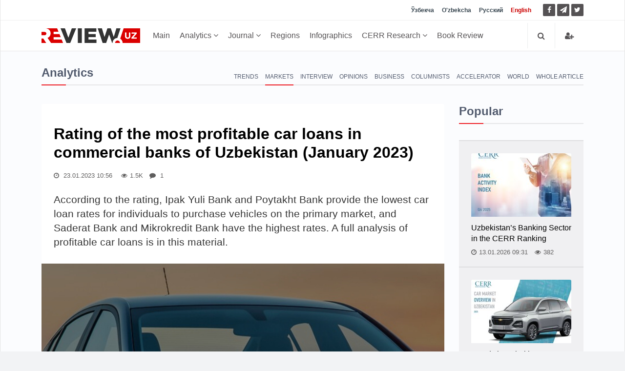

--- FILE ---
content_type: text/html; charset=UTF-8
request_url: https://review.uz/en/post/reyting-naibolee-vgodnx-avtokreditov-v-kommercheskix-bankax-uzbekistana-yanvar-2023
body_size: 10593
content:
    <!DOCTYPE html>
    <html lang="en">
    <head>
        <meta charset="UTF-8">
        <meta http-equiv="X-UA-Compatible" content="IE=edge">
        <meta name="viewport" content="width=device-width, initial-scale=1, maximum-scale=5">

        <meta property="og:url" content="https://review.uz/en/post/reyting-naibolee-vgodnx-avtokreditov-v-kommercheskix-bankax-uzbekistana-yanvar-2023">
        <meta property="og:title" content="Rating of the most profitable car loans in commercial banks of Uzbekistan (January 2023)">
        <meta property="og:description " content="Rating of the most profitable car loans in commercial banks of Uzbekistan (January 2023)">
        <meta property="og:image" content="https://static.review.uz/crop/2/8/736__85_2888791148.jpg?v=1674454052">
        <meta property="og:type" content="article"/>
        <meta name="yandex-verification" content="90a7c91e07d99f26"/>
        <meta name="description" content="Rating of the most profitable car loans in commercial banks of Uzbekistan (January 2023)">
        <meta name="keywords" content="Rating of the most profitable car loans in commercial banks of Uzbekistan (January 2023), Banks , автомобиль, Center for Economic Research and Reform, Автокредит, Muhammadjon Rashidov">


        <meta name="msapplication-TileColor" content="#ffffff">
        <meta name="theme-color" content="#ffffff">

        <link rel="shortcut icon" href="https://static.review.uz/assets/4039e03/favicon/favicon.ico?v=1" type="image/x-icon">
        <link rel="icon" href="https://static.review.uz/assets/4039e03/favicon/favicon.ico?v=1" type="image/x-icon">

        <link rel="canonical" href="https://review.uz/en/post/reyting-naibolee-vgodnx-avtokreditov-v-kommercheskix-bankax-uzbekistana-yanvar-2023"/>
                    <link rel='alternate' hreflang='uz' href='https://review.uz/oz/post/reyting-naibolee-vgodnx-avtokreditov-v-kommercheskix-bankax-uzbekistana-yanvar-2023'/>
<link rel='alternate' hreflang='uz-UZ' href='https://review.uz/uz/post/reyting-naibolee-vgodnx-avtokreditov-v-kommercheskix-bankax-uzbekistana-yanvar-2023'/>
<link rel='alternate' hreflang='ru' href='https://review.uz/post/reyting-naibolee-vgodnx-avtokreditov-v-kommercheskix-bankax-uzbekistana-yanvar-2023'/>
<link rel='alternate' hreflang='en' href='https://review.uz/en/post/reyting-naibolee-vgodnx-avtokreditov-v-kommercheskix-bankax-uzbekistana-yanvar-2023'/>
                <title>Rating of the most profitable car loans in commercial banks of Uzbekistan (January 2023) - Review.uz</title>

        <script async src="https://www.googletagmanager.com/gtag/js?id=G-D3L3YR3CHZ"></script>
        <script>
            window.dataLayer = window.dataLayer || [];
            function gtag(){dataLayer.push(arguments);}
            gtag('js', new Date());

            gtag('config', 'G-D3L3YR3CHZ');
        </script>

        <meta name="csrf-param" content="_csrf">
<meta name="csrf-token" content="YGbuV3eiDOUCxAPWGukqz2vAZDL4ngPXvJk0EkB8c4AnIZYkL9JhpHGgboNxmlv5PYkPZKfGQuLTy2RbKB84-g==">

<link href="https://static.review.uz/assets/3a27eaac/css/jquery-comments.css?v=1600957480" rel="stylesheet">
<link href="https://static.review.uz/assets/3a27eaac/css/styles.css?v=1600957480" rel="stylesheet">
<link href="https://static.review.uz/assets/4039e03/css/bootstrap.min.css?v=1579068073" rel="stylesheet">
<link href="https://static.review.uz/assets/4039e03/css/font-awesome.min.css?v=1579068073" rel="stylesheet" font-display="swap" crossorigin>
<link href="https://static.review.uz/assets/4039e03/css/owl.carousel.css?v=1579068073" rel="stylesheet">
<link href="https://static.review.uz/assets/4039e03/css/simplelightbox.min.css?v=1599288751" rel="stylesheet">
<link href="https://static.review.uz/assets/4039e03/css/main.css?v=1600957480" rel="stylesheet">
<link href="https://static.review.uz/assets/4039e03/css/presets/preset1.css?v=1579068073" rel="stylesheet">
<link href="https://static.review.uz/assets/4039e03/css/responsive.css?v=1580366443" rel="stylesheet">
<link href="https://static.review.uz/assets/4039e03/css/style.css?v=1660381656" rel="stylesheet">
<script>var globalVars={"min":true,"typo":"/en/site/typo","l":"en-US","a":"https://api.review.uz/v1","d":false,"m":{"typo":"Iltimos xatoni belgilang!"},"u":"2e88326711485abe13ef9dbd1f163d66","p":"63ce0f9b5aabfb248f1dedb5","c":"5e1327b93d7f19454227e965"};</script>    </head>
    <body>
    
    <div id="main-wrapper" class="homepage ">
        <header id="navigation">
        <div class="navbar navbar-expand-lg" role="banner">

            <div class="topbar">
                <div class="container">
                    <div id="topbar" class="navbar-header">

                        <div id="topbar-left">

                        </div>
                        <div id="topbar-right">

                            <div class="language-dropdown">
                                                                                                        <a href="/oz/post/reyting-naibolee-vgodnx-avtokreditov-v-kommercheskix-bankax-uzbekistana-yanvar-2023"
                                       class="">Ўзбекча</a>
                                                                                                        <a href="/uz/post/reyting-naibolee-vgodnx-avtokreditov-v-kommercheskix-bankax-uzbekistana-yanvar-2023"
                                       class="">O'zbekcha</a>
                                                                                                        <a href="/post/reyting-naibolee-vgodnx-avtokreditov-v-kommercheskix-bankax-uzbekistana-yanvar-2023"
                                       class="">Русский</a>
                                                                                                        <a href="/en/post/reyting-naibolee-vgodnx-avtokreditov-v-kommercheskix-bankax-uzbekistana-yanvar-2023"
                                       class="active">English</a>
                                                            </div>

                            <ul class="socials">
                                <!--<li class="facebook"><a href="" target="_blank"><i class="fa fa-eye"></i> </a></li>-->
                                <li class="facebook">
                                    <a href="https://facebook.com/ecoboz" target="_blank" title="Facebook">
                                        <i class="fa fa-facebook"></i> </a>
                                </li>
                                <li class="telegram">
                                    <a href="https://t.me/review_en "
                                       target="_blank" rel="nofollow" title="Telegram">
                                        <i class="fa fa-paper-plane"></i> </a>
                                </li>
                                <li class="twitter">
                                    <a href="https://twitter.com/reviewuznews" target="_blank" title="Twitter">
                                        <i class="fa fa-twitter" rel="nofollow"></i> </a>
                                </li>
                            </ul>

                        </div>
                        <div class="clear"></div>
                    </div>
                </div>
            </div>

            <div id="menubar" class="container">
                <button class="navbar-toggler" type="button" data-toggle="collapse" data-target="#mainmenu"
                        aria-controls="mainmenu" aria-expanded="false" aria-label="Toggle navigation">
                    <span class="navbar-toggler-icon"><i class="fa fa-bars"></i></span>
                </button>
                <a class="navbar-brand" href="/en">
                    <img class="main-logo img-fluid" src="https://static.review.uz/assets/4039e03/images/logo-o.png?v=1"
                         alt="logo">
                </a>
                <nav id="mainmenu" class="navbar-left collapse navbar-collapse">
                    <ul class="nav navbar-nav">
                        <li><a href="/en">Main</a></li>

                                                                                                                                                <li class="dropdown category-analitika">
                                        <a href="https://review.uz/en/analitika" class="dropdown-toggle"
                                           data-toggle="dropdown">
                                            Analytics
                                            <i class="fa fa-angle-down"></i>
                                        </a>
                                        <ul class="dropdown-menu">
                                                                                            <li class="category-trendi">
                                                    <a href="https://review.uz/en/trendi">Trends</a>
                                                </li>
                                                                                            <li class="category-rinki">
                                                    <a href="https://review.uz/en/rinki">Markets</a>
                                                </li>
                                                                                            <li class="category-intervyu">
                                                    <a href="https://review.uz/en/intervyu">Interview</a>
                                                </li>
                                                                                            <li class="category-mneniya">
                                                    <a href="https://review.uz/en/mneniya">Opinions</a>
                                                </li>
                                                                                            <li class="category-biznes">
                                                    <a href="https://review.uz/en/biznes">Business</a>
                                                </li>
                                                                                            <li class="category-akselerator">
                                                    <a href="https://review.uz/en/akselerator">Accelerator</a>
                                                </li>
                                                                                            <li class="category-v-mire">
                                                    <a href="https://review.uz/en/v-mire">World</a>
                                                </li>
                                                                                            <li class="category-all-articles">
                                                    <a href="https://review.uz/en/all-articles">Whole article</a>
                                                </li>
                                                                                    </ul>
                                    </li>
                                                                                                                                <li class="dropdown category-journals">
                                        <a href="https://review.uz/en/journals" class="dropdown-toggle"
                                           data-toggle="dropdown">
                                            Journal
                                            <i class="fa fa-angle-down"></i>
                                        </a>
                                        <ul class="dropdown-menu">
                                                                                            <li class="category-journals/2025">
                                                    <a href="https://review.uz/en/journals/2025">2025</a>
                                                </li>
                                                                                            <li class="category-journals/2024">
                                                    <a href="https://review.uz/en/journals/2024">2024</a>
                                                </li>
                                                                                            <li class="category-journals/2023">
                                                    <a href="https://review.uz/en/journals/2023">2023</a>
                                                </li>
                                                                                            <li class="category-journals/2022">
                                                    <a href="https://review.uz/en/journals/2022">2022</a>
                                                </li>
                                                                                            <li class="category-journals/2021">
                                                    <a href="https://review.uz/en/journals/2021">2021</a>
                                                </li>
                                                                                            <li class="category-journals/2020">
                                                    <a href="https://review.uz/en/journals/2020">2020</a>
                                                </li>
                                                                                            <li class="category-journals/2019">
                                                    <a href="https://review.uz/en/journals/2019">2019</a>
                                                </li>
                                                                                            <li class="category-journals/2018">
                                                    <a href="https://review.uz/en/journals/2018">2018</a>
                                                </li>
                                                                                            <li class="category-journals/2017">
                                                    <a href="https://review.uz/en/journals/2017">2017</a>
                                                </li>
                                                                                            <li class="category-journals/2016">
                                                    <a href="https://review.uz/en/journals/2016">2016</a>
                                                </li>
                                                                                            <li class="category-journals/2015">
                                                    <a href="https://review.uz/en/journals/2015">2015</a>
                                                </li>
                                                                                            <li class="category-journals/2014">
                                                    <a href="https://review.uz/en/journals/2014">2014</a>
                                                </li>
                                                                                            <li class="category-journals/2013">
                                                    <a href="https://review.uz/en/journals/2013">2013</a>
                                                </li>
                                                                                            <li class="category-journals/2012">
                                                    <a href="https://review.uz/en/journals/2012">2012</a>
                                                </li>
                                                                                            <li class="category-journals/2011">
                                                    <a href="https://review.uz/en/journals/2011">2011</a>
                                                </li>
                                                                                            <li class="category-journals/2010">
                                                    <a href="https://review.uz/en/journals/2010">2010</a>
                                                </li>
                                                                                    </ul>
                                    </li>
                                                                                                                                <li class="category-regioni">
                                        <a href="https://review.uz/en/regioni">Regions</a>
                                    </li>
                                                                                                                                <li class="category-infograph">
                                        <a href="https://review.uz/en/infograph">Infographics</a>
                                    </li>
                                                                                                                                <li class="dropdown category-journals/">
                                        <a href="https://review.uz/en/journals" class="dropdown-toggle"
                                           data-toggle="dropdown">
                                            CERR Research
                                            <i class="fa fa-angle-down"></i>
                                        </a>
                                        <ul class="dropdown-menu">
                                                                                            <li class="category-journals/dokladi">
                                                    <a href="https://review.uz/en/journals/dokladi">Reports</a>
                                                </li>
                                                                                            <li class="category-journals/analiticheskie-zapiski">
                                                    <a href="https://review.uz/en/journals/analiticheskie-zapiski">Analytical notes</a>
                                                </li>
                                                                                            <li class="category-journals/marketingove-issledovaniya">
                                                    <a href="https://review.uz/en/journals/marketingove-issledovaniya">Marketing research</a>
                                                </li>
                                                                                            <li class="category-journals/almanax-uzbekistana">
                                                    <a href="https://review.uz/en/journals/almanax-uzbekistana">Almanac of Uzbekistan</a>
                                                </li>
                                                                                            <li class="category-journals/ekonomika-uzbekistana">
                                                    <a href="https://review.uz/en/journals/ekonomika-uzbekistana">Economy of Uzbekistan</a>
                                                </li>
                                                                                            <li class="category-journals/analiticheskie-brif">
                                                    <a href="https://review.uz/en/journals/analiticheskie-brif">Analytical briefs</a>
                                                </li>
                                                                                            <li class="category-journals/daydjesti">
                                                    <a href="https://review.uz/en/journals/daydjesti">Digests</a>
                                                </li>
                                                                                    </ul>
                                    </li>
                                                                                                                                <li class="category-book-review">
                                        <a href="https://review.uz/en/book-review">Book Review</a>
                                    </li>
                                                                                                        </ul>
                </nav>

                <div class="searchNlogin">
                    <ul>
                        <li class="search-icon"><i class="fa fa-search"></i></li>

                                                    <li class="dropdown ">
                                <a href="/en/account/login" title="Log in">
                                    <i class="fa fa-user-plus"></i>
                                </a>
                            </li>

                                            </ul>
                    <div class="search">
                        <form role="form" action="/en/search" method="get">
                            <input type="text" name="q" class="search-form" autocomplete="on"
                                   placeholder="Yozing va qidiring">
                        </form>
                    </div> <!--/.search-->
                </div><!-- searchNlogin -->
            </div>
        </div>
    </header><!--/#navigation-->
        <div class="container">
                
        <div class="page-breadcrumbs">
    <h4 class="section-title">Analytics</h4>

            <div class="world-nav cat-menu">
            <ul class="list-inline">
                                    <li class="">
                        <a
                                href="https://review.uz/en/trendi">Trends</a></li>
                                        <li class="active">
                        <a
                                href="https://review.uz/en/rinki">Markets</a></li>
                                        <li class="">
                        <a
                                href="https://review.uz/en/intervyu">Interview</a></li>
                                        <li class="">
                        <a
                                href="https://review.uz/en/mneniya">Opinions</a></li>
                                        <li class="">
                        <a
                                href="https://review.uz/en/biznes">Business</a></li>
                                        <li class="">
                        <a
                                href="https://review.uz/en/kolumnisti">Columnists</a></li>
                                        <li class="">
                        <a
                                href="https://review.uz/en/akselerator">Accelerator</a></li>
                                        <li class="">
                        <a
                                href="https://review.uz/en/v-mire">World</a></li>
                                        <li class="">
                        <a
                                href="https://review.uz/en/all-articles">Whole article</a></li>
                                </ul>
        </div>
    </div>
<div class="section">
    <div class="row">
        <div class="col-md-8 col-lg-9">
            <div id="site-content" class="site-content">
                <div class="row">
                    <div class="col">
                        <div class="left-content">
                            <div class="details-news">
                                <div class="post mb-30">
                                    <div class="post-content ">

                                        <h1 class="entry-title">
                                            Rating of the most profitable car loans in commercial banks of Uzbekistan (January 2023)                                        </h1>
                                        <div class="entry-meta">
                                            <ul class="list-inline">
                                                <li class="publish-date">
                                                    <a href="#"><i class="fa fa-clock-o"></i>
                                                        23.01.2023 10:56                                                    </a>
                                                </li>
                                                <li class="views">
                                                    <i class="fa fa-eye"></i>1.5K                                                </li>
                                                                                                    <li class="views"><i class="fa fa-comment"></i>
                                                        1                                                    </li>
                                                                                            </ul>
                                        </div>
                                        <div class="entry-content post-info">
                                            According to the rating, Ipak Yuli Bank and Poytakht Bank provide the lowest car loan rates for individuals to purchase vehicles on the primary market, and Saderat Bank and Mikrokredit Bank have the highest rates. A full analysis of profitable car loans is in this material.                                        </div>
                                    </div>

                                                                            <div class="entry-header">
                                            <div class="entry-thumbnail">
                                                <figure class="img-popup">
                                                    <a href="https://static.review.uz/crop/2/8/1400__100_2888791148.jpg?v=1674454051">
                                                        <img class="img-fluid"
                                                             src="https://static.review.uz/crop/2/8/825__95_2888791148.jpg?v=1674454052"
                                                             alt="Rating of the most profitable car loans in commercial banks of Uzbekistan (January 2023)"
                                                             title="Rating of the most profitable car loans in commercial banks of Uzbekistan (January 2023)"
                                                        />
                                                    </a>
                                                                                                    </figure>
                                            </div>
                                        </div>
                                                                        <div class="post-content">
                                        <div class="entry-content blog-single clearfix">
                                                                                            <div class="paid__content-overlay"></div>
                                                The editorial of the Economic Review Journal has prepared an overview of the most profitable car loans provided to the population in Uzbekistan as of January 2023. The rating takes into account such factors as loan terms, initial payment, interest rate, term and amount of the loan.  According to the available statistics of the Central Bank until October 2022, a... ...                                                                                    </div>
                                                                            </div>
                                                                            <div class="post-content">
                                            <div class="paid__alert">
                                                <a href="/en/payment/subscription">
                                                    <em>Subscribe</em> to read premium content                                                </a>
                                                <br>
                                                <br>
                                                <span></sp>or</span>
                                                <br>
                                                <br>
                                                <a href="/en/payment/post?id=63ce0f9b5aabfb248f1dedb5">
                                                    <em>purchase</em> the article for UZS 20 000 (US $1.99)                                                </a>
                                            </div>
                                        </div>
                                                                        <div class="post-content">
            <div class="post-nav mt-30">
            <div class="row">
                <div class="col-md-12 leave-comment">
                    <p class="access__alert-title text-center">
                        <a href="javascript:void(0)" class="btn btn-primary rounded">
                            leave a comment                        </a>
                    </p>
                </div>
                <div class="col-md-12 single-meta" id="login-box" style="display:none;">
                    <p class="access__alert-title text-center text-muted">
                        You can leave a comment. To do this, you need to register                    </p>
                    <p class="access__alert-title text-center">
                        <a class="btn btn-primary rounded" href="/en/account/login">Log in</a>                    </p>

                                    </div>
            </div>
        </div>
                <div id="w0" class="mt-30"></div>    </div>

                                </div>

                                                            </div>
                        </div>


                                                    <h4 class="section-title">Similar news</h4>
                                                            <div class="row child_equal_h">
                                                                            <div class="col-md-12 col-lg-4">
                                            <div class="post medium-post eh_item">
                                                <div class="entry-header">
                                                    <div class="entry-thumbnail">
                                                        <img class="img-fluid"
                                                             src="https://static.review.uz/crop/3/5/255_150_95_356656076.jpg?v=1768801978"
                                                             alt="In 2025 the Business Activity Index demonstrated steady growth">
                                                    </div>
                                                </div>
                                                <div class="post-content">
                                                    <div class="entry-meta">
                                                        <ul class="list-inline">
                                                            <li class="publish-date">
                                                                <i class="fa fa-clock-o"></i>
                                                                19.01.2026                                                            </li>
                                                            <li class="views">
                                                                <i class="fa fa-eye"></i>
                                                                44                                                            </li>
                                                                                                                    </ul>
                                                    </div>
                                                    <h2 class="entry-title">
                                                        <a href="https://review.uz/en/post/po-itogam-2025-goda-indeks-delovoy-aktivnosti-pokazal-ustoychivy-rost">
                                                            In 2025 the Business Activity Index demonstrated steady growth                                                        </a>
                                                    </h2>
                                                </div>
                                            </div><!--/post-->
                                        </div>
                                                                            <div class="col-md-12 col-lg-4">
                                            <div class="post medium-post eh_item">
                                                <div class="entry-header">
                                                    <div class="entry-thumbnail">
                                                        <img class="img-fluid"
                                                             src="https://static.review.uz/crop/3/9/255_150_95_394057366.jpg?v=1768563196"
                                                             alt="Trends in Uzbekistan’s Primary Automotive Market in 2025">
                                                    </div>
                                                </div>
                                                <div class="post-content">
                                                    <div class="entry-meta">
                                                        <ul class="list-inline">
                                                            <li class="publish-date">
                                                                <i class="fa fa-clock-o"></i>
                                                                16.01.2026                                                            </li>
                                                            <li class="views">
                                                                <i class="fa fa-eye"></i>
                                                                180                                                            </li>
                                                                                                                    </ul>
                                                    </div>
                                                    <h2 class="entry-title">
                                                        <a href="https://review.uz/en/post/tendencii-pervichnogo-avtornka-uzbekistana-po-itogam-2025-goda">
                                                            Trends in Uzbekistan’s Primary Automotive Market in 2025                                                        </a>
                                                    </h2>
                                                </div>
                                            </div><!--/post-->
                                        </div>
                                                                            <div class="col-md-12 col-lg-4">
                                            <div class="post medium-post eh_item">
                                                <div class="entry-header">
                                                    <div class="entry-thumbnail">
                                                        <img class="img-fluid"
                                                             src="https://static.review.uz/crop/2/1/255_150_95_2175350230.jpg?v=1768456973"
                                                             alt="Improving Efficiency and the Rational Use of Energy Resources">
                                                    </div>
                                                </div>
                                                <div class="post-content">
                                                    <div class="entry-meta">
                                                        <ul class="list-inline">
                                                            <li class="publish-date">
                                                                <i class="fa fa-clock-o"></i>
                                                                15.01.2026                                                            </li>
                                                            <li class="views">
                                                                <i class="fa fa-eye"></i>
                                                                145                                                            </li>
                                                                                                                    </ul>
                                                    </div>
                                                    <h2 class="entry-title">
                                                        <a href="https://review.uz/en/post/povshenie-effektivnosti-i-racionalnogo-ispolzovaniya-energoresursov">
                                                            Improving Efficiency and the Rational Use of Energy Resources                                                        </a>
                                                    </h2>
                                                </div>
                                            </div><!--/post-->
                                        </div>
                                                                    </div>
                                                            <div class="row child_equal_h">
                                                                            <div class="col-md-12 col-lg-4">
                                            <div class="post medium-post eh_item">
                                                <div class="entry-header">
                                                    <div class="entry-thumbnail">
                                                        <img class="img-fluid"
                                                             src="https://static.review.uz/crop/1/7/255_150_95_1772152065.jpg?v=1768278972"
                                                             alt="Uzbekistan’s Banking Sector in the CERR Ranking">
                                                    </div>
                                                </div>
                                                <div class="post-content">
                                                    <div class="entry-meta">
                                                        <ul class="list-inline">
                                                            <li class="publish-date">
                                                                <i class="fa fa-clock-o"></i>
                                                                13.01.2026                                                            </li>
                                                            <li class="views">
                                                                <i class="fa fa-eye"></i>
                                                                382                                                            </li>
                                                                                                                    </ul>
                                                    </div>
                                                    <h2 class="entry-title">
                                                        <a href="https://review.uz/en/post/bankovskiy-sektor-uzbekistana-v-reytinge-ceir-2025">
                                                            Uzbekistan’s Banking Sector in the CERR Ranking                                                        </a>
                                                    </h2>
                                                </div>
                                            </div><!--/post-->
                                        </div>
                                                                            <div class="col-md-12 col-lg-4">
                                            <div class="post medium-post eh_item">
                                                <div class="entry-header">
                                                    <div class="entry-thumbnail">
                                                        <img class="img-fluid"
                                                             src="https://static.review.uz/crop/2/6/255_150_95_2694500197.jpg?v=1768299561"
                                                             alt="Assistants to the hokims are among people ("Furkat" mahalla)">
                                                    </div>
                                                </div>
                                                <div class="post-content">
                                                    <div class="entry-meta">
                                                        <ul class="list-inline">
                                                            <li class="publish-date">
                                                                <i class="fa fa-clock-o"></i>
                                                                12.01.2026                                                            </li>
                                                            <li class="views">
                                                                <i class="fa fa-eye"></i>
                                                                45                                                            </li>
                                                                                                                    </ul>
                                                    </div>
                                                    <h2 class="entry-title">
                                                        <a href="https://review.uz/en/post/hokim-yordamchilari-xalq-orasida-furqat-mfy">
                                                            Assistants to the hokims are among people ("Furkat" mahalla)                                                        </a>
                                                    </h2>
                                                </div>
                                            </div><!--/post-->
                                        </div>
                                                                            <div class="col-md-12 col-lg-4">
                                            <div class="post medium-post eh_item">
                                                <div class="entry-header">
                                                    <div class="entry-thumbnail">
                                                        <img class="img-fluid"
                                                             src="https://static.review.uz/crop/1/6/255_150_95_1656975330.jpg?v=1767094401"
                                                             alt="Analysis of Poverty Levels and Household Incomes in Uzbekistan in 2025 (+infographics)">
                                                    </div>
                                                </div>
                                                <div class="post-content">
                                                    <div class="entry-meta">
                                                        <ul class="list-inline">
                                                            <li class="publish-date">
                                                                <i class="fa fa-clock-o"></i>
                                                                30.12.2025                                                            </li>
                                                            <li class="views">
                                                                <i class="fa fa-eye"></i>
                                                                283                                                            </li>
                                                                                                                    </ul>
                                                    </div>
                                                    <h2 class="entry-title">
                                                        <a href="https://review.uz/en/post/analiz-urovnya-bednosti-i-doxodov-naseleniya-v-uzbekistane-po-itogam-2025-goda-infografika">
                                                            Analysis of Poverty Levels and Household Incomes in Uzbekistan in 2025 (+infographics)                                                        </a>
                                                    </h2>
                                                </div>
                                            </div><!--/post-->
                                        </div>
                                                                    </div>
                                                                        </div>
                </div>
            </div>
        </div>
        <div class="col-md-4 col-lg-3 sticky-sidebar">
            <div id="sidebar" class="mt-30 mb-30">
            <div class="widget widget-popular">
            <h4 class="section-title title">Popular</h4>
            <ul class="post-list no-image">
                                    <li>
                        <div class="post small-post">
                            <div class="entry-thumbnail">
                                <img alt=Uzbekistan’s Banking Sector in the CERR Ranking src="https://static.review.uz/crop/1/7/205_130_85_1772152065.jpg?v=1768299337" class="img-fluid"/>
                            </div>

                            <div class="post-content">
                                <h2 class="entry-title">
                                    <a href="https://review.uz/en/post/bankovskiy-sektor-uzbekistana-v-reytinge-ceir-2025">Uzbekistan’s Banking Sector in the CERR Ranking</a>
                                </h2>
                            </div>

                            <div class="entry-meta">
                                <span>
                                    <i class="fa fa-clock-o"></i>13.01.2026 09:31                                </span>
                                <span>
                                   <i class="fa fa-eye"></i>382                                </span>
                                                            </div>
                        </div><!--/post-->
                    </li>
                                    <li>
                        <div class="post small-post">
                            <div class="entry-thumbnail">
                                <img alt=Trends in Uzbekistan’s Primary Automotive Market in 2025 src="https://static.review.uz/crop/3/9/205_130_85_394057366.jpg?v=1768578034" class="img-fluid"/>
                            </div>

                            <div class="post-content">
                                <h2 class="entry-title">
                                    <a href="https://review.uz/en/post/tendencii-pervichnogo-avtornka-uzbekistana-po-itogam-2025-goda">Trends in Uzbekistan’s Primary Automotive Market in 2025</a>
                                </h2>
                            </div>

                            <div class="entry-meta">
                                <span>
                                    <i class="fa fa-clock-o"></i>16.01.2026 18:31                                </span>
                                <span>
                                   <i class="fa fa-eye"></i>180                                </span>
                                                            </div>
                        </div><!--/post-->
                    </li>
                                    <li>
                        <div class="post small-post">
                            <div class="entry-thumbnail">
                                <img alt=Improving Efficiency and the Rational Use of Energy Resources src="https://static.review.uz/crop/2/1/205_130_85_2175350230.jpg?v=1768457742" class="img-fluid"/>
                            </div>

                            <div class="post-content">
                                <h2 class="entry-title">
                                    <a href="https://review.uz/en/post/povshenie-effektivnosti-i-racionalnogo-ispolzovaniya-energoresursov">Improving Efficiency and the Rational Use of Energy Resources</a>
                                </h2>
                            </div>

                            <div class="entry-meta">
                                <span>
                                    <i class="fa fa-clock-o"></i>15.01.2026 08:23                                </span>
                                <span>
                                   <i class="fa fa-eye"></i>145                                </span>
                                                            </div>
                        </div><!--/post-->
                    </li>
                                    <li>
                        <div class="post small-post">
                            <div class="entry-thumbnail">
                                <img alt=The AI We Need for Sustainable Infrastructure src="https://static.review.uz/crop/7/2/205_130_85_725966882.jpg?v=1768822211" class="img-fluid"/>
                            </div>

                            <div class="post-content">
                                <h2 class="entry-title">
                                    <a href="https://review.uz/en/post/iskusstvenny-intellekt-kak-osnova-ustoychivoy-infrastruktur">The AI We Need for Sustainable Infrastructure</a>
                                </h2>
                            </div>

                            <div class="entry-meta">
                                <span>
                                    <i class="fa fa-clock-o"></i>16.01.2026 08:40                                </span>
                                <span>
                                   <i class="fa fa-eye"></i>56                                </span>
                                                            </div>
                        </div><!--/post-->
                    </li>
                            </ul>
        </div>
        
                    <div class="section video-section">
                <h4 class="section-title title">Subscribe to journal</h4>
                <div class="post video-post medium-post">
                    <div class="entry-header">
                        <div class="entry-thumbnail">
                            <img alt="ИҚТИСОДИЙ ШАРҲ" class="img-fluid"
                                 src="https://static.review.uz/crop/6/1/360__95_616946942.jpg?v=1768306923">
                        </div>
                    </div>
                    <div class="post-content">
                        <div class="entry-meta text-center">
                                            <span>
                                                12-48-2025                                            </span>

                        </div>
                        <h2 class="entry-title" style="margin-top: 0">
                            <a href="https://review.uz/en/journals/view/12-48-2025">ИҚТИСОДИЙ ШАРҲ</a>
                        </h2>
                    </div>
                    <a class="btn btn-primary btn-block"
                       href="/en/payment/subscription">Subscribe</a>
                </div><!--/post-->
            </div>
        
    
    
    </div>        </div>
    </div>
</div>

    <div class="section">
        <h4 class="section-title">Last news</h4>
                    <div class="row child_equal_h">
                                    <div class="col-md-3 col-lg-3">
                        <div class="post medium-post eh_item">
                            <div class="entry-header">
                                <div class="entry-thumbnail">
                                    <img class="img-fluid"
                                         src="https://static.review.uz/crop/3/8/255_150_95_3800939129.jpg?v=1768792901"
                                         alt="As Climate Diplomacy Stalls, the Economics Are Racing Ahead">
                                </div>
                            </div>
                            <div class="post-content">
                                <div class="entry-meta">
                                    <ul class="list-inline">
                                        <li class="publish-date">
                                            <i class="fa fa-clock-o"></i>
                                            19/01, 08:20                                        </li>
                                        <li class="views">
                                            <i class="fa fa-eye"></i>
                                            48                                        </li>
                                                                            </ul>
                                </div>
                                <h2 class="entry-title">
                                    <a href="https://review.uz/en/post/poka-klimaticheskaya-diplomatiya-buksuet-ekonomika-uskoryaetsya">
                                        As Climate Diplomacy Stalls, the Economics Are Racing Ahead                                    </a>
                                </h2>
                            </div>
                        </div><!--/post-->
                    </div>
                                    <div class="col-md-3 col-lg-3">
                        <div class="post medium-post eh_item">
                            <div class="entry-header">
                                <div class="entry-thumbnail">
                                    <img class="img-fluid"
                                         src="https://static.review.uz/crop/7/2/255_150_95_725966882.jpg?v=1768534834"
                                         alt="The AI We Need for Sustainable Infrastructure">
                                </div>
                            </div>
                            <div class="post-content">
                                <div class="entry-meta">
                                    <ul class="list-inline">
                                        <li class="publish-date">
                                            <i class="fa fa-clock-o"></i>
                                            16/01, 08:40                                        </li>
                                        <li class="views">
                                            <i class="fa fa-eye"></i>
                                            56                                        </li>
                                                                            </ul>
                                </div>
                                <h2 class="entry-title">
                                    <a href="https://review.uz/en/post/iskusstvenny-intellekt-kak-osnova-ustoychivoy-infrastruktur">
                                        The AI We Need for Sustainable Infrastructure                                    </a>
                                </h2>
                            </div>
                        </div><!--/post-->
                    </div>
                                    <div class="col-md-3 col-lg-3">
                        <div class="post medium-post eh_item">
                            <div class="entry-header">
                                <div class="entry-thumbnail">
                                    <img class="img-fluid"
                                         src="https://static.review.uz/crop/2/8/255_150_95_2816423960.jpg?v=1768362659"
                                         alt="AI Holds the Key to Resilient Cities">
                                </div>
                            </div>
                            <div class="post-content">
                                <div class="entry-meta">
                                    <ul class="list-inline">
                                        <li class="publish-date">
                                            <i class="fa fa-clock-o"></i>
                                            14/01, 08:50                                        </li>
                                        <li class="views">
                                            <i class="fa fa-eye"></i>
                                            26                                        </li>
                                                                            </ul>
                                </div>
                                <h2 class="entry-title">
                                    <a href="https://review.uz/en/post/iskusstvenny-intellekt-klyuch-k-ustoychivm-gorodam">
                                        AI Holds the Key to Resilient Cities                                    </a>
                                </h2>
                            </div>
                        </div><!--/post-->
                    </div>
                                    <div class="col-md-3 col-lg-3">
                        <div class="post medium-post eh_item">
                            <div class="entry-header">
                                <div class="entry-thumbnail">
                                    <img class="img-fluid"
                                         src="https://static.review.uz/crop/2/1/255_150_95_2192864896.jpg?v=1768189369"
                                         alt="Institutional Redesign for Economic Change">
                                </div>
                            </div>
                            <div class="post-content">
                                <div class="entry-meta">
                                    <ul class="list-inline">
                                        <li class="publish-date">
                                            <i class="fa fa-clock-o"></i>
                                            12/01, 08:42                                        </li>
                                        <li class="views">
                                            <i class="fa fa-eye"></i>
                                            32                                        </li>
                                                                            </ul>
                                </div>
                                <h2 class="entry-title">
                                    <a href="https://review.uz/en/post/institucionalnaya-transformaciya-kak-uslovie-ekonomicheskogo-rosta">
                                        Institutional Redesign for Economic Change                                    </a>
                                </h2>
                            </div>
                        </div><!--/post-->
                    </div>
                            </div>
                    <div class="row child_equal_h">
                                    <div class="col-md-3 col-lg-3">
                        <div class="post medium-post eh_item">
                            <div class="entry-header">
                                <div class="entry-thumbnail">
                                    <img class="img-fluid"
                                         src="https://static.review.uz/crop/1/4/255_150_95_1457600056.jpg?v=1766753302"
                                         alt="Linguistic Analysis of the President of the Republic of Uzbekistan’s 2026 State of the Nation Address">
                                </div>
                            </div>
                            <div class="post-content">
                                <div class="entry-meta">
                                    <ul class="list-inline">
                                        <li class="publish-date">
                                            <i class="fa fa-clock-o"></i>
                                            26/12, 17:33                                        </li>
                                        <li class="views">
                                            <i class="fa fa-eye"></i>
                                            428                                        </li>
                                                                            </ul>
                                </div>
                                <h2 class="entry-title">
                                    <a href="https://review.uz/en/post/lingvisticheskiy-analiz-poslaniya-prezidenta-respubliki-uzbekistan-na-2026-god">
                                        Linguistic Analysis of the President of the Republic of Uzbekistan’s 2026 State of the Nation Address                                    </a>
                                </h2>
                            </div>
                        </div><!--/post-->
                    </div>
                                    <div class="col-md-3 col-lg-3">
                        <div class="post medium-post eh_item">
                            <div class="entry-header">
                                <div class="entry-thumbnail">
                                    <img class="img-fluid"
                                         src="https://static.review.uz/crop/1/7/255_150_95_1797271257.jpg?v=1767071284"
                                         alt="Address of the President of the Republic of Uzbekistan Shavkat Mirziyoyev to the Oliy Majlis and the people of Uzbekistan">
                                </div>
                            </div>
                            <div class="post-content">
                                <div class="entry-meta">
                                    <ul class="list-inline">
                                        <li class="publish-date">
                                            <i class="fa fa-clock-o"></i>
                                            26/12, 10:07                                        </li>
                                        <li class="views">
                                            <i class="fa fa-eye"></i>
                                            155                                        </li>
                                                                            </ul>
                                </div>
                                <h2 class="entry-title">
                                    <a href="https://review.uz/en/post/ozbekiston-respublikasi-prezidenti-shavkat-mirziyoyevning-oliy-majlis-va-ozbekiston-xalqiga-murojaatnomasi">
                                        Address of the President of the Republic of Uzbekistan Shavkat Mirziyoyev to the Oliy Majlis and the people of Uzbekistan                                    </a>
                                </h2>
                            </div>
                        </div><!--/post-->
                    </div>
                                    <div class="col-md-3 col-lg-3">
                        <div class="post medium-post eh_item">
                            <div class="entry-header">
                                <div class="entry-thumbnail">
                                    <img class="img-fluid"
                                         src="https://static.review.uz/crop/7/3/255_150_95_736902791.jpg?v=1766656057"
                                         alt="Business activity across the regions of Uzbekistan continues to show steady growth — CERR">
                                </div>
                            </div>
                            <div class="post-content">
                                <div class="entry-meta">
                                    <ul class="list-inline">
                                        <li class="publish-date">
                                            <i class="fa fa-clock-o"></i>
                                            25/12, 14:47                                        </li>
                                        <li class="views">
                                            <i class="fa fa-eye"></i>
                                            83                                        </li>
                                                                            </ul>
                                </div>
                                <h2 class="entry-title">
                                    <a href="https://review.uz/en/post/biznes-aktivnost-regionov-uzbekistana-v-stabilnom-roste-ceir">
                                        Business activity across the regions of Uzbekistan continues to show steady growth — CERR                                    </a>
                                </h2>
                            </div>
                        </div><!--/post-->
                    </div>
                                    <div class="col-md-3 col-lg-3">
                        <div class="post medium-post eh_item">
                            <div class="entry-header">
                                <div class="entry-thumbnail">
                                    <img class="img-fluid"
                                         src="https://static.review.uz/crop/2/9/255_150_95_2927418363.jpg?v=1766549996"
                                         alt="Infographic: Uzbekistan's trade relations with the EAEU in November 2025">
                                </div>
                            </div>
                            <div class="post-content">
                                <div class="entry-meta">
                                    <ul class="list-inline">
                                        <li class="publish-date">
                                            <i class="fa fa-clock-o"></i>
                                            24/12, 09:01                                        </li>
                                        <li class="views">
                                            <i class="fa fa-eye"></i>
                                            562                                        </li>
                                                                            </ul>
                                </div>
                                <h2 class="entry-title">
                                    <a href="https://review.uz/en/post/infografika-torgove-otnosheniya-uzbekistana-s-eaes-v-marte-2025-goda">
                                        Infographic: Uzbekistan's trade relations with the EAEU in November 2025                                    </a>
                                </h2>
                            </div>
                        </div><!--/post-->
                    </div>
                            </div>
            </div>
    </div>
</div>
<div class="wrapper" id="error_popup">
    <div class="overlay"></div>
    <div class="container" id="ajax_content">
    </div>
</div>
            <footer id="footer">
        <div class="footer-menu">
            <div class="container">

            </div>
        </div>
        <div class="bottom-widgets">
            <div class="container">
                <div class="row">
                    <div class="col-lg-3">
                        <div class="widget">
                            <img class="footer-logo" alt="Review.uz"
                                 src="https://static.review.uz/assets/4039e03/images/review-f.svg"/>
                            <address>
                                <p>Latest news from Uzbekistan. The main events in the economy, society, business and politics today. Review.uz publishes analytical reviews on Uzbekistan in major areas. The opinions of political scientists and other experts on current issues and topics.</p>
                                <p>
                                    <i class="fa fa-globe"></i> Uzbekistan, Tashkent city, Chilanzar district, st. Novza 6                                </p>
                                <p><i class="fa fa-phone"></i> <a href="tel:+998781500202">+(998 78) 150-02-02</a></p>
                                <p>Devonxona: <a href="tel:+998781500202">(+998
                                        78) 150-02-02 (426)</a></p>
                                <p><i class="fa fa-envelope"></i> <a href="mailto:info@review.uz">info@review.uz</a></p>
                                <p><i class="fa fa-envelope"></i> <a href="mailto:cer@exat.uz">cer@exat.uz</a></p>
                            </address>
                        </div>
                    </div>

                    <div class="col-lg-5">
                        <div class="widget">
                            <h2>Categories</h2>
                                                                                                                                                                                                                                                                                                                                                                                                                                                                                                                                                                                                                                                                                <ul>
                                                                            <li><a href="https://review.uz/en/analitika">Analytics</a></li>
                                                                            <li><a href="https://review.uz/en/trendi">Trends</a></li>
                                                                            <li><a href="https://review.uz/en/rinki">Markets</a></li>
                                                                            <li><a href="https://review.uz/en/intervyu">Interview</a></li>
                                                                            <li><a href="https://review.uz/en/mneniya">Opinions</a></li>
                                                                            <li><a href="https://review.uz/en/biznes">Business</a></li>
                                                                            <li><a href="https://review.uz/en/kolumnisti">Columnists</a></li>
                                                                            <li><a href="https://review.uz/en/akselerator">Accelerator</a></li>
                                                                    </ul>
                                                            <ul>
                                                                            <li><a href="https://review.uz/en/v-mire">World</a></li>
                                                                            <li><a href="https://review.uz/en/journals">Journal</a></li>
                                                                            <li><a href="https://review.uz/en/regioni">Regions</a></li>
                                                                            <li><a href="https://review.uz/en/novosty">News</a></li>
                                                                            <li><a href="https://review.uz/en/economy">Economy</a></li>
                                                                            <li><a href="https://review.uz/en/policy">Politics</a></li>
                                                                            <li><a href="https://review.uz/en/sentral-asia">Central Asia</a></li>
                                                                            <li><a href="https://review.uz/en/society">Society</a></li>
                                                                    </ul>
                                                            <ul>
                                                                            <li><a href="https://review.uz/en/technology">Technologies</a></li>
                                                                            <li><a href="https://review.uz/en/sport-kultura">Culture</a></li>
                                                                            <li><a href="https://review.uz/en/infograph">Infographics</a></li>
                                                                            <li><a href="https://review.uz/en/journals">CERR Research</a></li>
                                                                            <li><a href="https://review.uz/en/book-review">Book Review</a></li>
                                                                            <li><a href="https://review.uz/en/multimedia">Multimedia</a></li>
                                                                            <li><a href="https://review.uz/en/photogallery"> Photogallery</a></li>
                                                                            <li><a href="https://review.uz/en/videogalerya">Videogallery</a></li>
                                                                    </ul>
                                                            <ul>
                                                                            <li><a href="https://review.uz/en/covid-19-koronavirus">COVID-19</a></li>
                                                                    </ul>
                                                    </div>
                    </div>

                    <div class="col-lg-4">
                        <div class="widget">
                            <h2>Pages</h2>
                            <div class="row">
                                <div class="col col-md-6">
                                    <ul>
                                        <li><a href="/en">Main</a></li>
                                        <li><a href="/en/page/sayt-haqida">About the site</a>
                                        </li>
                                        <li><a href="/en/page/reklama">Advertising</a></li>
                                        <li><a href="/en/page/tahririyat">Editorial staff</a>
                                        </li>
                                        <li>
                                            <a href="/en/page/foydalanish-shartlari">Terms of use</a>
                                        </li>
                                        <li><a href="/en/page/aloqa">Contacts</a></li>
                                    </ul>
                                </div>
                                <div class="col col-md-6">
                                    <p>
                                        <a target="_blank" class="mobile-apps"
                                           title="Review.uz Android ilovasi"
                                           href="https://play.google.com/store/apps/details?id=uz.simplex.review">
                                            <img alt="Review.uz on Google Play"
                                                 src="https://static.review.uz/assets/4039e03/images/google-android.png">
                                        </a>
                                                                            </p>
                                    <ul class="footer-social">
                                        <li>
                                            <a title="Telegram" href="https://t.me/reviewuz" target="_blank">
                                                <i class="fa fa-paper-plane"></i>
                                            </a>
                                        </li>
                                        <li>
                                            <a title="Facebook" href="https://facebook.com/ecoboz" target="_blank">
                                                <i class="fa fa-facebook"></i>
                                            </a>
                                        </li>
                                        <li>
                                            <a title="Twitter" href="https://twitter.com/reviewuznews" target="_blank">
                                                <i class="fa fa-twitter"></i>
                                            </a>
                                        </li>
                                    </ul>
                                    <div class="clearfix"></div>
                                    <hr>
                                    <div class="row">
                                        <div class="col col-6">
                                            <!-- Yandex.Metrika informer -->
                                            <a href="https://metrika.yandex.ru/stat/?id=57310492&amp;from=informer"
                                               target="_blank" rel="nofollow"><img
                                                        src="https://informer.yandex.ru/informer/57310492/3_1_FFFFFFFF_EFEFEFFF_0_visits"
                                                        style="width:88px; height:31px; border:0;" alt="Яндекс.Метрика"
                                                        title="Яндекс.Метрика: данные за сегодня (просмотры, визиты и уникальные посетители)"
                                                        class="ym-advanced-informer" data-cid="57310492"
                                                        data-lang="ru"/></a>
                                            <!-- /Yandex.Metrika informer -->

                                            <!-- Yandex.Metrika counter -->
                                            <script type="text/javascript">
                                                (function (m, e, t, r, i, k, a) {
                                                    m[i] = m[i] || function () {
                                                        (m[i].a = m[i].a || []).push(arguments)
                                                    };
                                                    m[i].l = 1 * new Date();
                                                    k = e.createElement(t), a = e.getElementsByTagName(t)[0], k.async = 1, k.src = r, a.parentNode.insertBefore(k, a)
                                                })
                                                (window, document, "script", "https://mc.yandex.ru/metrika/tag.js", "ym");

                                                ym(57310492, "init", {
                                                    clickmap: true,
                                                    trackLinks: true,
                                                    accurateTrackBounce: true,
                                                    webvisor: true,
                                                    trackHash: true
                                                });
                                            </script>
                                            <noscript>
                                                <div><img src="https://mc.yandex.ru/watch/57310492"
                                                          style="position:absolute; left:-9999px;" alt=""/></div>
                                            </noscript>
                                            <!-- /Yandex.Metrika counter -->
                                        </div>
                                        <div class="col col-6">

                                            <!-- START WWW.UZ TOP-RATING -->
                                            <SCRIPT language="javascript" type="text/javascript">
                                                top_js = "1.0";
                                                top_r = "id=1601&r=" + escape(document.referrer) + "&pg=" + escape(window.location.href);
                                                document.cookie = "smart_top=1; path=/";
                                                top_r += "&c=" + (document.cookie ? "Y" : "N")
                                            </SCRIPT>
                                            <SCRIPT language="javascript1.1" type="text/javascript">
                                                top_js = "1.1";
                                                top_r += "&j=" + (navigator.javaEnabled() ? "Y" : "N")
                                            </SCRIPT>
                                            <SCRIPT language="javascript1.2" type="text/javascript">
                                                top_js = "1.2";
                                                top_r += "&wh=" + screen.width + 'x' + screen.height + "&px=" +
                                                    (((navigator.appName.substring(0, 3) == "Mic")) ? screen.colorDepth : screen.pixelDepth)
                                            </SCRIPT>
                                            <SCRIPT language="javascript1.3" type="text/javascript">
                                                top_js = "1.3";
                                            </SCRIPT>
                                            <SCRIPT language="JavaScript" type="text/javascript">
                                                top_rat = "&col=340F6E&t=ffffff&p=BD6F6F";
                                                top_r += "&js=" + top_js + "";
                                                document.write('<img alt="www.uz" src="https://cnt0.www.uz/counter/collect?' + top_r + top_rat + '" width=88 height=31 border=0/>')
                                            </SCRIPT>
                                            <NOSCRIPT><IMG height=0
                                                           src="https://cnt0.www.uz/counter/collect?id=1601&pg=http%3A//uzinfocom.uz&col=340F6E&t=ffffff&p=BD6F6F"
                                                           width=0 border=0 style="display: none"/></NOSCRIPT>
                                            <!-- FINISH WWW.UZ TOP-RATING -->
                                        </div>

                                    </div>
                                </div>
                            </div>
                            <h2 class="mt-4">Payment methods</h2>
                            <div class="row">
                                <div class="col col-md-12">
                                    <div id="payments_logo">
                                        <img src="https://static.review.uz/assets/4039e03/images/payme.png">
                                        <img src="https://static.review.uz/assets/4039e03/images/click.png">
                                        <img src="https://static.review.uz/assets/4039e03/images/visa.png">
                                        <img src="https://static.review.uz/assets/4039e03/images/mastercard.png">
                                        <div class="clear"></div>
                                    </div>
                                </div>
                            </div>
                        </div>
                    </div>
                </div><!-- /.row -->
            </div><!-- /.container -->
        </div>
        <div class="footer-bottom">
            <div class="container text-center">
                <div class="to-top">
                    <a href="#" class="back-to-top"><i class="fa fa-angle-up"></i> Юқорига</a>
                </div>
            </div>
        </div>
    </footer>
    

    <script src="https://static.review.uz/assets/4039e03/js/jquery-3.6.0.min.js?v=1655287154"></script>
<script src="https://static.review.uz/assets/3a27eaac/js/jquery-comments.js?v=1579068073"></script>
<script src="https://static.review.uz/assets/f18767c0/jquery.textcomplete.min.js?v=1550407281"></script>
<script src="https://static.review.uz/assets/654ee20b/yii.js?v=1660861125"></script>
<script src="https://static.review.uz/assets/654ee20b/yii.activeForm.js?v=1660861125"></script>
<script src="https://static.review.uz/assets/4039e03/js/bootstrap.min.js?v=1579068073"></script>
<script src="https://static.review.uz/assets/4039e03/js/owl.carousel.min.js?v=1579068073"></script>
<script src="https://static.review.uz/assets/4039e03/js/theia-sticky-sidebar.min.js?v=1579068073"></script>
<script src="https://static.review.uz/assets/4039e03/js/imagesloaded.min.js?v=1579068073"></script>
<script src="https://static.review.uz/assets/4039e03/js/simple-lightbox.min.js?v=1599288751"></script>
<script src="https://static.review.uz/assets/4039e03/js/main.js?v=1664192547"></script>
<script src="https://static.review.uz/assets/4039e03/js/scripts.js?v=1604997441"></script>
<script>jQuery(function ($) {
$('#w0').comments({"readOnly":false,"highlightColor":"#ed1c24","enableNavigation":true,"isGuest":true,"currentUserId":1,"replyIconURL":"https:\/\/static.review.uz\/assets\/4039e03\/reply-comment-icon-2.png","spinnerIconURL":"https:\/\/static.review.uz\/assets\/4039e03\/img\/loader.gif","profilePictureURL":"https:\/\/static.review.uz\/uploads\/user-icon.png","apiUrl":"https:\/\/api.review.uz\/v1","postUrl":"\/en\/comment\/handle?post=63ce0f9b5aabfb248f1dedb5","putUrl":"\/en\/comment\/handle","deleteUrl":"\/en\/comment\/delete","upvoteUrl":"\/en\/comment\/upvote","textareaPlaceholderText":"Add your comment","newestText":"Newest","textareaMaxRows":10,"oldestText":"Oldest","popularText":"Popular","noCommentsText":"No Comments","attachmentsText":"Attachments","sendText":"Send","replyText":"Reply","editText":"Edit","editedText":"Edited","hintText":"Qo\u0027shish uchun Ctrl + Enter ni bosing","youText":"You","saveText":"Save","deleteText":"Delete","viewAllRepliesText":"View all __replyCount__ replies","hideRepliesText":"Hide replies"})
});</script>


    </body>
    </html>


--- FILE ---
content_type: text/css
request_url: https://static.review.uz/assets/3a27eaac/css/styles.css?v=1600957480
body_size: 710
content:
.jquery-comments ul.main li.comment .name, .jquery-comments .textarea-wrapper .control-row > span {
    font-size: 14px;
    font-weight: 600;
}

.jquery-comments ul.main li.comment .actions > * {
    font-weight: 500;
}

.jquery-comments ul.main li.comment .wrapper .content time.edited {
    font-size: 12px;
}

.article__content blockquote p.thumbs-up-icon:nth-child(1):after, .article__content blockquote p.thumbs-up-icon:nth-child(1):before, .breadcrumbs li a.thumbs-up-icon:before, .icon.thumbs-up-icon, .latest__news-video .thumbs-up-icon.news__item-media:before {
    background: url(../img/thumbs-up-icon.svg) no-repeat;
}

.article__content blockquote p.thumbs-down-icon:nth-child(1):after, .article__content blockquote p.thumbs-down-icon:nth-child(1):before, .article__content blockquote p.thumbs-up-icon:nth-child(1):after, .article__content blockquote p.thumbs-up-icon:nth-child(1):before, .breadcrumbs li a.thumbs-down-icon:before, .breadcrumbs li a.thumbs-up-icon:before, .icon.thumbs-down-icon, .icon.thumbs-up-icon, .latest__news-video .thumbs-down-icon.news__item-media:before, .latest__news-video .thumbs-up-icon.news__item-media:before {
    width: 14px;
    height: 12px;
    display: inline-block;
}

.jquery-comments ul.main li.comment .actions .action.upvote .icon.thumbs-up-icon {
    background: url(../img/thumbs-up-icon.svg) 0 0 no-repeat;
}

.jquery-comments ul.main li.comment .actions .action.upvote.highlight-font .icon.thumbs-up-icon {
    background: url(../img/thumbs-has-up-icon.svg) 0 0 no-repeat;
}

.jquery-comments ul.main li.comment .actions .action {
    font-size: 0.8em;
}

.jquery-comments ul.main li.comment .wrapper .content {
    font-size: 15px;
    color: #52595b;
    margin-top: 16px;
    margin-bottom: 10px;
}

.child-comments .wrapper.content, .jquery-comments ul.main li.comment time {
    font-style: italic;
}

.jquery-comments.read-only {
    margin-top: 30px;
}

.jquery-comments ul li {
    margin-bottom: 0!important;
}
.jquery-comments ul.navigation li.active:after{
    background: #ed1c24 !important;
}
.jquery-comments ul.main li.comment .comment-wrapper {
    margin-bottom: 8px;
}

.jquery-comments ul.main li.comment .comment-wrapper, .jquery-comments ul.main li.toggle-all, .jquery-comments ul.main li.comment .commenting-field {
    padding-top: 16px;
    padding-left: 0;
}

@media (max-width: 320px) {
    .access__alert .access__links {
        display: flex;
    }
}

.jquery-comments ul.main li.comment .comment-wrapper > .profile-picture {
    margin-right: 16px;
}

.jquery-comments ul.navigation li {
    font-weight: 500;
}

.jquery-comments .toggle-all.highlight-font-bold {
    font-weight: 500;
    font-size: 0.8em;
}

.toggle-all.highlight-font-bold .text {
    vertical-align: baseline;
}

.jquery-comments.read-only .actions {
    display: block;
}


--- FILE ---
content_type: application/javascript
request_url: https://static.review.uz/assets/4039e03/js/scripts.js?v=1604997441
body_size: 3390
content:
(function ($) {
    $.fn.equalHeights = function (px) {
        var groups = {};

        $(this).each(function () {
            var currentTallest = 0;
            $(this).find('.eh_item').each(function (i) {
                if ($(this).height() > currentTallest) {
                    currentTallest = $(this).height();
                }
            });
            if (!px && Number.prototype.pxToEm) currentTallest = currentTallest.pxToEm(); //use ems unless px is specified
            // for ie6, set height since min-height isn't supported
            if (typeof (document.body.style.minHeight) === "undefined") {
                $(this).find('.eh_item').each(function (i) {
                    $(this).css({'height': currentTallest});
                });
            }
            $(this).find('.eh_item').each(function (i) {
                $(this).css({'min-height': currentTallest});
            });


        });
        return this;
    };

// just in case you need it...
    $.fn.equalWidths = function (px) {
        $(this).each(function () {
            var currentWidest = 0;
            $(this).children().each(function (i) {
                if ($(this).width() > currentWidest) {
                    currentWidest = $(this).width();
                }
            });
            if (!px && Number.prototype.pxToEm) currentWidest = currentWidest.pxToEm(); //use ems unless px is specified
            // for ie6, set width since min-width isn't supported
            if (typeof (document.body.style.minHeight) === "undefined") {
                $(this).children().css({'width': currentWidest});
            }
            $(this).children().css({'min-width': currentWidest});
        });
        return this;
    };

    $.fn.initBanner = function (options) {
        var $self = $(this);

        $.get(globalVars.a + "/ads/get",
            {place: options.place, device: getDevice(), t: new Date().getTime(), l: options.language, w: $self.width()},
            function (res) {
                if (res.content) {
                    $self.append(res.content);
                    handleClick(res.id);
                } else {
                    $self.removeClass("banner");
                }
            });

        function handleClick(id) {
            $self.on("click", function (e) {
                $.get(globalVars.a + "/stat/click/" + id, {t: new Date().getTime()}, function () {
                });
            });
        }

        return this;
    };


    function getDevice() {
        if ($(window).width() < 769) {
            return "mobile";
        }
        return "desktop";
    }

    var cookieHelper = {
        // this gets a cookie and returns the cookies value, if no cookies it returns blank ""
        get: function (c_name) {
            if (document.cookie.length > 0) {
                var c_start = document.cookie.indexOf(c_name + "=");
                if (c_start !== -1) {
                    c_start = c_start + c_name.length + 1;
                    var c_end = document.cookie.indexOf(";", c_start);
                    if (c_end === -1) {
                        c_end = document.cookie.length;
                    }
                    return unescape(document.cookie.substring(c_start, c_end));
                }
            }
            return "";
        },

        // this sets a cookie with your given ("cookie name", "cookie value", "good for x days")
        set: function (c_name, value, expiredays) {
            var exdate = new Date();
            exdate.setDate(exdate.getDate() + expiredays);
            document.cookie = c_name + "=" + escape(value) + ((expiredays == null) ? "" : "; path=/; expires=" + exdate.toUTCString());
        },

        // this checks to see if a cookie exists, then returns true or false
        check: function (c_name) {
            c_name = cookieHelper.get(c_name);
            if (c_name != null && c_name !== "") {
                return true;
            } else {
                return false;
            }
        }
    };

    $(document).ready(function () {
        if (typeof globalVars !== "undefined") {
            if (globalVars.hasOwnProperty("p")) {
                $.get(globalVars.a + "/stat/post/" + globalVars.p + "?t=" + getTimeStamp() + "&l=" + globalVars.l, function () {
                });
            }
        }

        $('.load-button.load-more').on('click', function () {
            $(this).addClass('btn__more');
        });

        $(".sticky-sidebar").theiaStickySidebar({
            additionalMarginTop: 30,
            additionalMarginBottom: 30
        });

        $(document).on('ready pjax:success', function (data, status, xhr, options) {
            $('.load-button.load-more').on('click', function () {
                $(this).addClass('btn__more');
            });
        });
        $('.back-to-top').on('click', function () {
            $('html, body').animate({scrollTop: 0}, 800);
            return false;
        });

        if ($('.swipebox-gallery-img').length)
            $('.swipebox-gallery-img').simpleLightbox({
                captionsData: 'alt'
            });

        $('.telegram.auth').on('click', function (e) {
            e.preventDefault();
            var authUrl = $(this).attr('href');
            Telegram.Login.auth({bot_id: $(this).data('id')}, function (user) {
                if (user) {
                    authUrl += (authUrl.indexOf('?') >= 0) ? '&' : '?';
                    var params = [];
                    for (var key in user) {
                        params.push(key + '=' + encodeURIComponent(user[key]));
                    }
                    authUrl += params.join('&');
                    location.href = authUrl;
                }
            })
        });
        if ($('.img-popup a').length)
            $('.img-popup a').simpleLightbox({
                captionsData: 'alt'
            });

        if ($('.post-content .entry-content img').length) {
            $('.post-content .entry-content img').simpleLightbox({
                sourceAttr: 'src'
            });
        }

        $(document).keydown(function (event) {
            if ((event.metaKey || event.ctrlKey) && event.shiftKey && event.keyCode === 69) {
                if (globalVars.p !== undefined) {
                    window.open('https://backend.review.uz/post/edit/' + globalVars.p, '_blank');
                    return false;
                }
            }
        });
        $("input.select_text").on('focus', function () {
            $(this).select();
            copyToClipboard($(this).val())
        });
        "use strict";
        $('p iframe').each(function () {
            $(this).parent().addClass('iframe-wrapper');
        })
        if ($('.header-messages').length > 0) {
            var userAgent = navigator.userAgent || navigator.vendor || window.opera;
            var isIOS = false;

            if (/iPad|iPhone|iPod/.test(userAgent) && !window.MSStream) {
                isIOS = true;
            }

            $.each($('.header-messages'), function () {
                var ck = $(this).data('cookie');
                var pr = $(this).data('param');
                var cn = parseInt($(this).data('count'));
                var that = $(this);
                var cr = parseInt(cookieHelper.get(ck));

                if ((cookieHelper.get(ck) == "" || isNaN(cr) || cr < cn) && (pr == undefined || document.location.href.indexOf(pr) != -1)) {
                    if (isIOS && that.data('cookie') === '_ios') {
                        that.delay(1500).slideDown(function () {
                            $('body').css('padding-top', that.height() + 'px');
                        });
                        that.find('.close-btn').on('click', function () {
                            that.slideUp();
                            cookieHelper.set(ck, isNaN(cr) ? 1 : cr + 1, 30);
                            return true;
                        });
                        that.find('.action-btn').on('click', function () {
                            that.slideUp();
                            $('body').css('padding-top', 0);
                            cookieHelper.set(ck, cn, 30);
                            return true;
                        });
                    } else if (that.data('cookie') !== '_ios') {
                        that.delay(1500).slideDown(function () {
                            $('body').css('padding-top', that.height() + 'px');
                        });

                        that.find('.close-btn').on('click', function () {
                            $('body').css('padding-top', 0);
                            that.slideUp();
                            $('body').removeClass('has-messages');
                            cookieHelper.set(ck, isNaN(cr) ? 1 : cr + 1, 30);
                            return true;
                        });
                        that.find('.action-btn').on('click', function () {
                            that.slideUp();
                            $('body').removeClass('has-messages');
                            cookieHelper.set(ck, cn, 30);
                            return true;
                        });
                    }
                }

            });
        }

        if (getDevice() == 'desktop') {
            var h = 0;
            $('.equal_height').each(function () {
                if ($(this).height() > h) {
                    h = $(this).height();
                }
            });
            $('.equal_height').height(h);
            $('.child_equal_h').equalHeights(true);
        }

        var container = $('#poll_widget_wrapper');

        if (container.length > 0)
            container.load(container.data('url'), function () {
                $('#checkBo_poll_variants').checkBo();
                var $form = $('.poll__form');
                var $button = $('a.vote__button');
                $button.on('click', function (e) {
                    e.preventDefault();
                    $.ajax({
                        type: 'post',
                        url: $form.attr("action"),
                        data: $form.serialize(),
                        success: function (response) {
                            if (response.success) {
                                container.html(response.result);
                            }
                        }
                    });
                })
            });

        $(document).keyup(function (e) {
            if (e.keyCode === 27) {
                $('#error_popup').find('.popup-close-btn').click()
            }   // esc
        });

        function showError(range) {
            range = range.trim();
            if (range.length == 0) {
                alert(globalVars.m.typo)
            } else {
                $('#ajax_content').load(globalVars.typo + '?q=' + encodeURI(range), function (data) {
                    var popup = $('#error_popup');
                    popup.addClass('is_active');
                    $('body').addClass('no-scroll');
                    popup.find('.popup-close-btn').on('click', function (e) {
                        e.preventDefault();
                        popup.removeClass('is_active');
                        $('#ajax_content').empty();
                        $('body').removeClass('no-scroll');
                    });

                });
            }
        }


        function getSelectText() {
            var range;
            if (window.getSelection) {
                range = window.getSelection();
                return range.toString();
            } else {
                if (document.selection.createRange) {
                    range = document.selection.createRange();
                    return range.text;
                }
            }
        }

        $(document).keydown(function (event) {
            if ((event.metaKey || event.ctrlKey) && event.keyCode === 13) {
                showError(getSelectText());
            }
        });

        if (false && ('ontouchstart' in window) && ('ontouchend' in window)) {
            var touchTimer;
            var touchDuration = 2000;

            var elems = ['p', 'h1', 'h2', 'h3', 'h4', 'h5', 'blockquote', 'a'];

            window.addEventListener("touchstart", function (params) {
                touchTimer = setTimeout(function () {
                    if (elems.indexOf(params.path[0].tagName.toLowerCase()) > -1) {
                        that.showError(params.path[0].innerText);
                    }
                }, touchDuration);
            }, false);

            window.addEventListener("touchend", function (params) {
                if (touchTimer) clearTimeout(touchTimer);
            }, false);
        } else {
            console.log("Touch not supported");
        }

        $('.leave-comment p a').on('click', function (e) {
            e.preventDefault();
            $('.leave-comment').slideUp(1);
            $('#login-box').slideDown(300)
        })

    });
}(jQuery));

function getTimeStamp() {
    return new Date().getTime();
}


function copyToClipboard(text) {

    if (window.clipboardData && window.clipboardData.setData) {
        return clipboardData.setData("Text", text);

    } else if (document.queryCommandSupported && document.queryCommandSupported("copy")) {
        try {
            return document.execCommand("copy");
        } catch (ex) {
            console.warn("Copy to clipboard failed.", ex);
            return false;
        } finally {
            document.body.removeChild(textarea);
        }
    }
}
